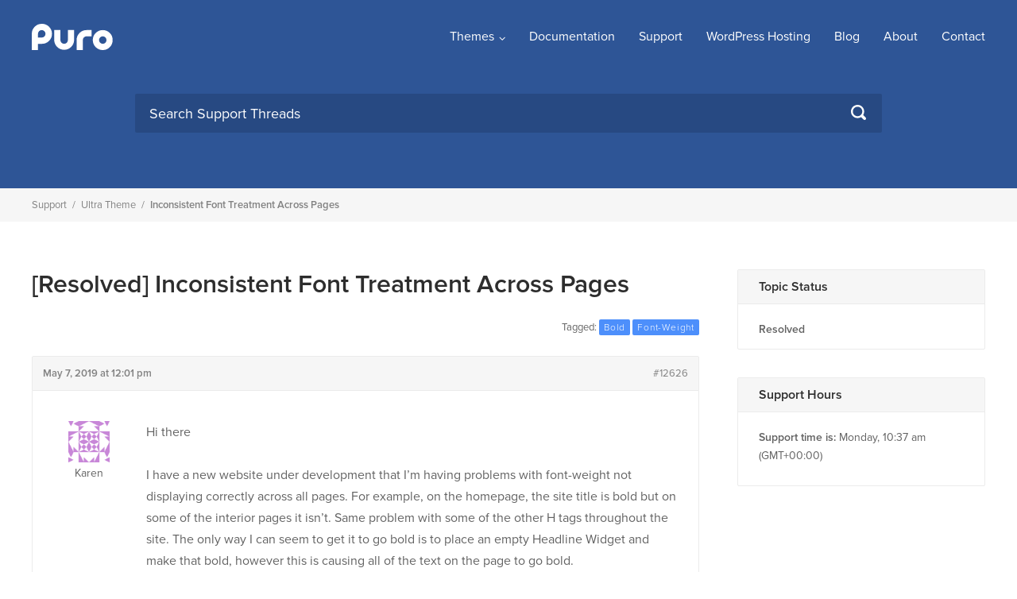

--- FILE ---
content_type: text/html; charset=UTF-8
request_url: https://purothemes.com/support/topic/inconsistent-font-treatment-across-pages/
body_size: 11502
content:
<!DOCTYPE html><html lang="en-US"><head><meta charset="UTF-8"><meta name="viewport" content="width=device-width, initial-scale=1"><link rel="profile" href="https://gmpg.org/xfn/11"><meta name='robots' content='index, follow, max-image-preview:large, max-snippet:-1, max-video-preview:-1' /><title>Inconsistent font treatment across pages - Puro</title><link rel="canonical" href="https://purothemes.com/support/topic/inconsistent-font-treatment-across-pages/" /><meta property="og:locale" content="en_US" /><meta property="og:type" content="article" /><meta property="og:title" content="Inconsistent font treatment across pages - Puro" /><meta property="og:description" content="Hi there I have a new website under development that I&#039;m having problems with font-weight not displaying correctly across all pages. For example, on the homepage, the site title is bold but on some of the interior pages it isn&#039;t. Same problem with some of the other H tags throughout the site. The only way [&hellip;]" /><meta property="og:url" content="https://purothemes.com/support/topic/inconsistent-font-treatment-across-pages/" /><meta property="og:site_name" content="Puro" /><meta name="twitter:label1" content="Est. reading time" /><meta name="twitter:data1" content="1 minute" /> <script type="application/ld+json" class="yoast-schema-graph">{"@context":"https://schema.org","@graph":[{"@type":"WebPage","@id":"https://purothemes.com/support/topic/inconsistent-font-treatment-across-pages/","url":"https://purothemes.com/support/topic/inconsistent-font-treatment-across-pages/","name":"Inconsistent font treatment across pages - Puro","isPartOf":{"@id":"https://purothemes.com/#website"},"datePublished":"2019-05-07T12:01:09+00:00","breadcrumb":{"@id":"https://purothemes.com/support/topic/inconsistent-font-treatment-across-pages/#breadcrumb"},"inLanguage":"en-US","potentialAction":[{"@type":"ReadAction","target":["https://purothemes.com/support/topic/inconsistent-font-treatment-across-pages/"]}]},{"@type":"BreadcrumbList","@id":"https://purothemes.com/support/topic/inconsistent-font-treatment-across-pages/#breadcrumb","itemListElement":[{"@type":"ListItem","position":1,"name":"Home","item":"https://purothemes.com/"},{"@type":"ListItem","position":2,"name":"Topics","item":"https://purothemes.com/topics/"},{"@type":"ListItem","position":3,"name":"Ultra Theme","item":"https://purothemes.com/support/forum/ultra-theme/"},{"@type":"ListItem","position":4,"name":"Inconsistent font treatment across pages"}]},{"@type":"WebSite","@id":"https://purothemes.com/#website","url":"https://purothemes.com/","name":"Puro","description":"Free WordPress Themes","potentialAction":[{"@type":"SearchAction","target":{"@type":"EntryPoint","urlTemplate":"https://purothemes.com/?s={search_term_string}"},"query-input":{"@type":"PropertyValueSpecification","valueRequired":true,"valueName":"search_term_string"}}],"inLanguage":"en-US"}]}</script> <link rel='dns-prefetch' href='//use.typekit.net' /><link rel="alternate" type="application/rss+xml" title="Puro &raquo; Feed" href="https://purothemes.com/feed/" /><link rel="alternate" type="application/rss+xml" title="Puro &raquo; Comments Feed" href="https://purothemes.com/comments/feed/" /><link rel="alternate" title="oEmbed (JSON)" type="application/json+oembed" href="https://purothemes.com/wp-json/oembed/1.0/embed?url=https%3A%2F%2Fpurothemes.com%2Fsupport%2Ftopic%2Finconsistent-font-treatment-across-pages%2F" /><link rel="alternate" title="oEmbed (XML)" type="text/xml+oembed" href="https://purothemes.com/wp-json/oembed/1.0/embed?url=https%3A%2F%2Fpurothemes.com%2Fsupport%2Ftopic%2Finconsistent-font-treatment-across-pages%2F&#038;format=xml" /><style id='wp-img-auto-sizes-contain-inline-css' type='text/css'>img:is([sizes=auto i],[sizes^="auto," i]){contain-intrinsic-size:3000px 1500px}
/*# sourceURL=wp-img-auto-sizes-contain-inline-css */</style><style id='wp-emoji-styles-inline-css' type='text/css'>img.wp-smiley, img.emoji {
		display: inline !important;
		border: none !important;
		box-shadow: none !important;
		height: 1em !important;
		width: 1em !important;
		margin: 0 0.07em !important;
		vertical-align: -0.1em !important;
		background: none !important;
		padding: 0 !important;
	}
/*# sourceURL=wp-emoji-styles-inline-css */</style><style id='classic-theme-styles-inline-css' type='text/css'>/*! This file is auto-generated */
.wp-block-button__link{color:#fff;background-color:#32373c;border-radius:9999px;box-shadow:none;text-decoration:none;padding:calc(.667em + 2px) calc(1.333em + 2px);font-size:1.125em}.wp-block-file__button{background:#32373c;color:#fff;text-decoration:none}
/*# sourceURL=/wp-includes/css/classic-themes.min.css */</style><link rel='stylesheet' id='edd-blocks-css' href='https://purothemes.com/wp-content/cache/autoptimize/css/autoptimize_single_dcaa4b05cd9dcb48e2d1c6e92b120963.css?ver=3.6.4' type='text/css' media='all' /><link rel='stylesheet' id='bbp_private_replies_style-css' href='https://purothemes.com/wp-content/cache/autoptimize/css/autoptimize_single_2f6f4328da7dbc4bf67af94356ace618.css?ver=6.9' type='text/css' media='all' /><link rel='stylesheet' id='bbp-default-css' href='https://purothemes.com/wp-content/plugins/bbpress/templates/default/css/bbpress.min.css?ver=2.6.14' type='text/css' media='all' /><link rel='stylesheet' id='puro-themes-style-css' href='https://purothemes.com/wp-content/cache/autoptimize/css/autoptimize_single_b793bc56ca40aeb68c88033b47fab31a.css?ver=2.5.15' type='text/css' media='all' /><link rel='stylesheet' id='puro-themes-icons-css' href='https://purothemes.com/wp-content/cache/autoptimize/css/autoptimize_single_9b72ed52b239704da33d9101e06ae24c.css?ver=2.5.15' type='text/css' media='all' /> <script type="text/javascript" src="https://purothemes.com/wp-includes/js/jquery/jquery.min.js?ver=3.7.1" id="jquery-core-js"></script> <script type="text/javascript" src="//use.typekit.net/kht3uin.js?ver=6.9" id="puro_themes_typekit-js"></script> <link rel="https://api.w.org/" href="https://purothemes.com/wp-json/" /> <script type="text/javascript">(function () {
                window.lsow_fs = {can_use_premium_code: false};
            })();</script>  <script>try{Typekit.load();}catch(e){}</script> <link rel="icon" href="https://purothemes.com/wp-content/uploads/2016/06/puro-logo-1-150x150.png" sizes="32x32" /><link rel="icon" href="https://purothemes.com/wp-content/uploads/2016/06/puro-logo-1.png" sizes="192x192" /><link rel="apple-touch-icon" href="https://purothemes.com/wp-content/uploads/2016/06/puro-logo-1.png" /><meta name="msapplication-TileImage" content="https://purothemes.com/wp-content/uploads/2016/06/puro-logo-1.png" /><style id='global-styles-inline-css' type='text/css'>:root{--wp--preset--aspect-ratio--square: 1;--wp--preset--aspect-ratio--4-3: 4/3;--wp--preset--aspect-ratio--3-4: 3/4;--wp--preset--aspect-ratio--3-2: 3/2;--wp--preset--aspect-ratio--2-3: 2/3;--wp--preset--aspect-ratio--16-9: 16/9;--wp--preset--aspect-ratio--9-16: 9/16;--wp--preset--color--black: #000000;--wp--preset--color--cyan-bluish-gray: #abb8c3;--wp--preset--color--white: #ffffff;--wp--preset--color--pale-pink: #f78da7;--wp--preset--color--vivid-red: #cf2e2e;--wp--preset--color--luminous-vivid-orange: #ff6900;--wp--preset--color--luminous-vivid-amber: #fcb900;--wp--preset--color--light-green-cyan: #7bdcb5;--wp--preset--color--vivid-green-cyan: #00d084;--wp--preset--color--pale-cyan-blue: #8ed1fc;--wp--preset--color--vivid-cyan-blue: #0693e3;--wp--preset--color--vivid-purple: #9b51e0;--wp--preset--gradient--vivid-cyan-blue-to-vivid-purple: linear-gradient(135deg,rgb(6,147,227) 0%,rgb(155,81,224) 100%);--wp--preset--gradient--light-green-cyan-to-vivid-green-cyan: linear-gradient(135deg,rgb(122,220,180) 0%,rgb(0,208,130) 100%);--wp--preset--gradient--luminous-vivid-amber-to-luminous-vivid-orange: linear-gradient(135deg,rgb(252,185,0) 0%,rgb(255,105,0) 100%);--wp--preset--gradient--luminous-vivid-orange-to-vivid-red: linear-gradient(135deg,rgb(255,105,0) 0%,rgb(207,46,46) 100%);--wp--preset--gradient--very-light-gray-to-cyan-bluish-gray: linear-gradient(135deg,rgb(238,238,238) 0%,rgb(169,184,195) 100%);--wp--preset--gradient--cool-to-warm-spectrum: linear-gradient(135deg,rgb(74,234,220) 0%,rgb(151,120,209) 20%,rgb(207,42,186) 40%,rgb(238,44,130) 60%,rgb(251,105,98) 80%,rgb(254,248,76) 100%);--wp--preset--gradient--blush-light-purple: linear-gradient(135deg,rgb(255,206,236) 0%,rgb(152,150,240) 100%);--wp--preset--gradient--blush-bordeaux: linear-gradient(135deg,rgb(254,205,165) 0%,rgb(254,45,45) 50%,rgb(107,0,62) 100%);--wp--preset--gradient--luminous-dusk: linear-gradient(135deg,rgb(255,203,112) 0%,rgb(199,81,192) 50%,rgb(65,88,208) 100%);--wp--preset--gradient--pale-ocean: linear-gradient(135deg,rgb(255,245,203) 0%,rgb(182,227,212) 50%,rgb(51,167,181) 100%);--wp--preset--gradient--electric-grass: linear-gradient(135deg,rgb(202,248,128) 0%,rgb(113,206,126) 100%);--wp--preset--gradient--midnight: linear-gradient(135deg,rgb(2,3,129) 0%,rgb(40,116,252) 100%);--wp--preset--font-size--small: 13px;--wp--preset--font-size--medium: 20px;--wp--preset--font-size--large: 36px;--wp--preset--font-size--x-large: 42px;--wp--preset--spacing--20: 0.44rem;--wp--preset--spacing--30: 0.67rem;--wp--preset--spacing--40: 1rem;--wp--preset--spacing--50: 1.5rem;--wp--preset--spacing--60: 2.25rem;--wp--preset--spacing--70: 3.38rem;--wp--preset--spacing--80: 5.06rem;--wp--preset--shadow--natural: 6px 6px 9px rgba(0, 0, 0, 0.2);--wp--preset--shadow--deep: 12px 12px 50px rgba(0, 0, 0, 0.4);--wp--preset--shadow--sharp: 6px 6px 0px rgba(0, 0, 0, 0.2);--wp--preset--shadow--outlined: 6px 6px 0px -3px rgb(255, 255, 255), 6px 6px rgb(0, 0, 0);--wp--preset--shadow--crisp: 6px 6px 0px rgb(0, 0, 0);}:where(.is-layout-flex){gap: 0.5em;}:where(.is-layout-grid){gap: 0.5em;}body .is-layout-flex{display: flex;}.is-layout-flex{flex-wrap: wrap;align-items: center;}.is-layout-flex > :is(*, div){margin: 0;}body .is-layout-grid{display: grid;}.is-layout-grid > :is(*, div){margin: 0;}:where(.wp-block-columns.is-layout-flex){gap: 2em;}:where(.wp-block-columns.is-layout-grid){gap: 2em;}:where(.wp-block-post-template.is-layout-flex){gap: 1.25em;}:where(.wp-block-post-template.is-layout-grid){gap: 1.25em;}.has-black-color{color: var(--wp--preset--color--black) !important;}.has-cyan-bluish-gray-color{color: var(--wp--preset--color--cyan-bluish-gray) !important;}.has-white-color{color: var(--wp--preset--color--white) !important;}.has-pale-pink-color{color: var(--wp--preset--color--pale-pink) !important;}.has-vivid-red-color{color: var(--wp--preset--color--vivid-red) !important;}.has-luminous-vivid-orange-color{color: var(--wp--preset--color--luminous-vivid-orange) !important;}.has-luminous-vivid-amber-color{color: var(--wp--preset--color--luminous-vivid-amber) !important;}.has-light-green-cyan-color{color: var(--wp--preset--color--light-green-cyan) !important;}.has-vivid-green-cyan-color{color: var(--wp--preset--color--vivid-green-cyan) !important;}.has-pale-cyan-blue-color{color: var(--wp--preset--color--pale-cyan-blue) !important;}.has-vivid-cyan-blue-color{color: var(--wp--preset--color--vivid-cyan-blue) !important;}.has-vivid-purple-color{color: var(--wp--preset--color--vivid-purple) !important;}.has-black-background-color{background-color: var(--wp--preset--color--black) !important;}.has-cyan-bluish-gray-background-color{background-color: var(--wp--preset--color--cyan-bluish-gray) !important;}.has-white-background-color{background-color: var(--wp--preset--color--white) !important;}.has-pale-pink-background-color{background-color: var(--wp--preset--color--pale-pink) !important;}.has-vivid-red-background-color{background-color: var(--wp--preset--color--vivid-red) !important;}.has-luminous-vivid-orange-background-color{background-color: var(--wp--preset--color--luminous-vivid-orange) !important;}.has-luminous-vivid-amber-background-color{background-color: var(--wp--preset--color--luminous-vivid-amber) !important;}.has-light-green-cyan-background-color{background-color: var(--wp--preset--color--light-green-cyan) !important;}.has-vivid-green-cyan-background-color{background-color: var(--wp--preset--color--vivid-green-cyan) !important;}.has-pale-cyan-blue-background-color{background-color: var(--wp--preset--color--pale-cyan-blue) !important;}.has-vivid-cyan-blue-background-color{background-color: var(--wp--preset--color--vivid-cyan-blue) !important;}.has-vivid-purple-background-color{background-color: var(--wp--preset--color--vivid-purple) !important;}.has-black-border-color{border-color: var(--wp--preset--color--black) !important;}.has-cyan-bluish-gray-border-color{border-color: var(--wp--preset--color--cyan-bluish-gray) !important;}.has-white-border-color{border-color: var(--wp--preset--color--white) !important;}.has-pale-pink-border-color{border-color: var(--wp--preset--color--pale-pink) !important;}.has-vivid-red-border-color{border-color: var(--wp--preset--color--vivid-red) !important;}.has-luminous-vivid-orange-border-color{border-color: var(--wp--preset--color--luminous-vivid-orange) !important;}.has-luminous-vivid-amber-border-color{border-color: var(--wp--preset--color--luminous-vivid-amber) !important;}.has-light-green-cyan-border-color{border-color: var(--wp--preset--color--light-green-cyan) !important;}.has-vivid-green-cyan-border-color{border-color: var(--wp--preset--color--vivid-green-cyan) !important;}.has-pale-cyan-blue-border-color{border-color: var(--wp--preset--color--pale-cyan-blue) !important;}.has-vivid-cyan-blue-border-color{border-color: var(--wp--preset--color--vivid-cyan-blue) !important;}.has-vivid-purple-border-color{border-color: var(--wp--preset--color--vivid-purple) !important;}.has-vivid-cyan-blue-to-vivid-purple-gradient-background{background: var(--wp--preset--gradient--vivid-cyan-blue-to-vivid-purple) !important;}.has-light-green-cyan-to-vivid-green-cyan-gradient-background{background: var(--wp--preset--gradient--light-green-cyan-to-vivid-green-cyan) !important;}.has-luminous-vivid-amber-to-luminous-vivid-orange-gradient-background{background: var(--wp--preset--gradient--luminous-vivid-amber-to-luminous-vivid-orange) !important;}.has-luminous-vivid-orange-to-vivid-red-gradient-background{background: var(--wp--preset--gradient--luminous-vivid-orange-to-vivid-red) !important;}.has-very-light-gray-to-cyan-bluish-gray-gradient-background{background: var(--wp--preset--gradient--very-light-gray-to-cyan-bluish-gray) !important;}.has-cool-to-warm-spectrum-gradient-background{background: var(--wp--preset--gradient--cool-to-warm-spectrum) !important;}.has-blush-light-purple-gradient-background{background: var(--wp--preset--gradient--blush-light-purple) !important;}.has-blush-bordeaux-gradient-background{background: var(--wp--preset--gradient--blush-bordeaux) !important;}.has-luminous-dusk-gradient-background{background: var(--wp--preset--gradient--luminous-dusk) !important;}.has-pale-ocean-gradient-background{background: var(--wp--preset--gradient--pale-ocean) !important;}.has-electric-grass-gradient-background{background: var(--wp--preset--gradient--electric-grass) !important;}.has-midnight-gradient-background{background: var(--wp--preset--gradient--midnight) !important;}.has-small-font-size{font-size: var(--wp--preset--font-size--small) !important;}.has-medium-font-size{font-size: var(--wp--preset--font-size--medium) !important;}.has-large-font-size{font-size: var(--wp--preset--font-size--large) !important;}.has-x-large-font-size{font-size: var(--wp--preset--font-size--x-large) !important;}
/*# sourceURL=global-styles-inline-css */</style></head><body data-rsssl=1 class="topic bbpress bbp-no-js wp-singular topic-template-default single single-topic postid-12626 wp-theme-puro-themes-25 siteorigin-panels-css-container edd-js-none css3-animations no-js no-touch page-layout-default header-layout-default sidebar"><div id="page" class="site"> <a class="skip-link screen-reader-text" href="#content">Skip to content</a><header id="masthead" class="site-header mobile-menu" role="banner" ?><div class="puro-container"><div class="site-header-inner"><div class="site-branding"><p class="site-title"><a href="https://purothemes.com/" rel="home"><img src="https://purothemes.com/wp-content/themes/puro-themes-2.5/img/puro-logo-white.svg" alt="Puro Themes Logo" height="35" width="102.1429" /></a></p></div><nav id="site-navigation" class="main-navigation" role="navigation"> <a href="#menu" id="mobile-menu-button"> <span></span> <span></span> <span></span> <span></span> <span class="screen-reader-text">Menu</span> </a><div class="menu-menu-1-container"><ul id="primary-menu" class="menu"><li id="menu-item-79" class="menu-item menu-item-type-custom menu-item-object-custom menu-item-has-children menu-item-79"><a href="https://purothemes.com/themes/">Themes</a><ul class="sub-menu"><li id="menu-item-6432" class="menu-item menu-item-type-post_type menu-item-object-theme menu-item-6432"><a href="https://purothemes.com/themes/polestar/">Polestar</a></li><li id="menu-item-6433" class="menu-item menu-item-type-post_type menu-item-object-theme menu-item-6433"><a href="https://purothemes.com/themes/ultra/">Ultra</a></li><li id="menu-item-6434" class="menu-item menu-item-type-post_type menu-item-object-theme menu-item-6434"><a href="https://purothemes.com/themes/puro/">Puro</a></li></ul></li><li id="menu-item-487" class="menu-item menu-item-type-custom menu-item-object-custom menu-item-487"><a href="https://purothemes.com/documentation/">Documentation</a></li><li id="menu-item-82" class="menu-item menu-item-type-post_type menu-item-object-page menu-item-82"><a href="https://purothemes.com/support/">Support</a></li><li id="menu-item-6977" class="menu-item menu-item-type-custom menu-item-object-custom menu-item-6977"><a target="_blank" href="https://bluehost.sjv.io/GmJ6jr">WordPress Hosting</a></li><li id="menu-item-5465" class="menu-item menu-item-type-post_type menu-item-object-page current_page_parent menu-item-5465"><a href="https://purothemes.com/blog/">Blog</a></li><li id="menu-item-87" class="menu-item menu-item-type-post_type menu-item-object-page menu-item-87"><a href="https://purothemes.com/about/">About</a></li><li id="menu-item-88" class="menu-item menu-item-type-post_type menu-item-object-page menu-item-88"><a href="https://purothemes.com/contact/">Contact</a></li></ul></div></nav></div><form method="get" class="search-form" id="bbp-search-form" action="https://purothemes.com/support/search/"> <label class="screen-reader-text hidden" for="bbp_search">Search for:</label> <input type="hidden" name="action" value="bbp-search-request" /> <input tabindex="101" type="search" name="bbp_search" id="bbp_search" placeholder="Search Support Threads" value="" /> <button type="submit" tabindex="102" id="bbp_search_submit"> <label class="screen-reader-text">Search</label> <svg version="1.1" xmlns="http://www.w3.org/2000/svg" xmlns:xlink="http://www.w3.org/1999/xlink" width="16" height="16" viewBox="0 0 16 16"> <path d="M15.56 15.56c-0.587 0.587-1.538 0.587-2.125 0l-2.652-2.652c-1.090 0.699-2.379 1.116-3.771 1.116-3.872 0-7.012-3.139-7.012-7.012s3.14-7.012 7.012-7.012c3.873 0 7.012 3.139 7.012 7.012 0 1.391-0.417 2.68-1.116 3.771l2.652 2.652c0.587 0.587 0.587 1.538 0 2.125zM7.012 2.003c-2.766 0-5.009 2.242-5.009 5.009s2.243 5.009 5.009 5.009c2.766 0 5.009-2.242 5.009-5.009s-2.242-5.009-5.009-5.009z"></path> </svg> </button></form></div><div class="mobile-anchor"></div></header><div id="content" class="site-content"><div class="breadcrumb-wrapper"><div class="puro-container"><div class="breadcrumbs" xmlns:v="http://rdf.data-vocabulary.org/#"> <span property="itemListElement" typeof="ListItem"><a property="item" typeof="WebPage" title="Go to Support." href="https://purothemes.com/support/" class="topic-root post post-topic"><span property="name">Support</span></a><meta property="position" content="1"></span><span class="sep">/</span><span typeof="v:Breadcrumb"><a rel="v:url" property="v:title" title="Go to Ultra Theme." href="https://purothemes.com/support/forum/ultra-theme/">Ultra Theme</a></span><span class="sep">/</span><span property="itemListElement" typeof="ListItem"><span property="name">Inconsistent font treatment across pages</span><meta property="position" content="3"></span></div></div></div><div class="puro-container"><div id="primary" class="content-area"><main id="main" class="site-main"><article id="post-12626" class="post-12626 topic type-topic status-publish hentry topic-tag-bold topic-tag-font-weight post"><header class="entry-header"><h1 class="entry-title"><span class="bbr-resolution-sticker bbr-resolution-resolved-sticker" title="Resolved">[Resolved]</span> Inconsistent font treatment across pages</h1></header><div class="entry-content"><div id="bbpress-forums"><div class="bbp-template-notice info"><ul><li class="bbp-topic-description">This topic has 12 replies, 2 voices, and was last updated <a href="https://purothemes.com/support/topic/inconsistent-font-treatment-across-pages/#post-12886" title="Reply To: Inconsistent font treatment across pages">6 years, 7 months ago</a> by <a href="https://purothemes.com/support/users/misplon/" title="View Andrew Misplon&#039;s profile" class="bbp-author-link"><span  class="bbp-author-avatar"><img alt='' src='https://secure.gravatar.com/avatar/3e6c7e97bf5e59ceaa551fcaa8d34ff381c7b0269732132c1d94434a9aa4c63c?s=14&#038;d=identicon&#038;r=g' srcset='https://secure.gravatar.com/avatar/3e6c7e97bf5e59ceaa551fcaa8d34ff381c7b0269732132c1d94434a9aa4c63c?s=28&#038;d=identicon&#038;r=g 2x' class='avatar avatar-14 photo' height='14' width='14' loading='lazy' decoding='async'/></span><span  class="bbp-author-name">Andrew Misplon</span></a>.</li></ul></div><div class="bbp-topic-tags"><p>Tagged:&nbsp;<a href="https://purothemes.com/support/topic-tag/bold/" rel="tag">bold</a> <a href="https://purothemes.com/support/topic-tag/font-weight/" rel="tag">font-weight</a></p></div><ul id="topic-12626-replies" class="forums bbp-replies"><li class="bbp-header"><div class="bbp-reply-author">Author</div><div class="bbp-reply-content">Posts</div></li><li class="bbp-body"><div id="post-12626" class="bbp-reply-header"><div class="bbp-meta"> <span class="bbp-reply-post-date">May 7, 2019 at 12:01 pm</span> <a href="https://purothemes.com/support/topic/inconsistent-font-treatment-across-pages/#post-12626" class="bbp-reply-permalink">#12626</a> <span class="bbp-admin-links"></span></div></div><div class="loop-item-0 user-id-2480 bbp-parent-forum-1142 bbp-parent-topic-1142 bbp-reply-position-1 odd  post-12626 topic type-topic status-publish hentry topic-tag-bold topic-tag-font-weight post"><div class="bbp-reply-author"> <a href="https://purothemes.com/support/users/grovesk65/" title="View Karen&#039;s profile" class="bbp-author-link"><span  class="bbp-author-avatar"><img alt='' src='https://secure.gravatar.com/avatar/e530030bd7a54b1b76e7fe48a81675a6d40d7ce041ecb1cf62e1a26d7128824a?s=150&#038;d=identicon&#038;r=g' srcset='https://secure.gravatar.com/avatar/e530030bd7a54b1b76e7fe48a81675a6d40d7ce041ecb1cf62e1a26d7128824a?s=300&#038;d=identicon&#038;r=g 2x' class='avatar avatar-150 photo' height='150' width='150' loading='lazy' decoding='async'/></span><br /><span  class="bbp-author-name">Karen</span></a><div class="bbp-author-role">Participant</div></div><div class="bbp-reply-content"><p>Hi  there</p><p>I have a new website under development that I&#8217;m having problems with font-weight not displaying correctly across all pages. For example, on the homepage, the site title is bold but on some of the interior pages it isn&#8217;t. Same problem with some of the other H tags throughout the site. The only way I can seem to get it to go bold is to place an empty Headline Widget and make that bold, however this is causing all of the text on the page to go bold.</p><p>I&#8217;ll need to give you an admin account so you can have a look, but I don&#8217;t understand whats going on. I&#8217;ve never come across this before and I&#8217;ve used your theme for many, many websites.</p><p>Thanks, Karen</p></div></div><div id="post-12627" class="bbp-reply-header"><div class="bbp-meta"> <span class="bbp-reply-post-date">May 7, 2019 at 2:46 pm</span> <a href="https://purothemes.com/support/topic/inconsistent-font-treatment-across-pages/#post-12627" class="bbp-reply-permalink">#12627</a> <span class="bbp-admin-links"></span></div></div><div class="loop-item-1 user-id-1 bbp-parent-forum-1142 bbp-parent-topic-12626 bbp-reply-position-2 even  post-12627 reply type-reply status-publish hentry post"><div class="bbp-reply-author"> <a href="https://purothemes.com/support/users/misplon/" title="View Andrew Misplon&#039;s profile" class="bbp-author-link"><span  class="bbp-author-avatar"><img alt='' src='https://secure.gravatar.com/avatar/3e6c7e97bf5e59ceaa551fcaa8d34ff381c7b0269732132c1d94434a9aa4c63c?s=150&#038;d=identicon&#038;r=g' srcset='https://secure.gravatar.com/avatar/3e6c7e97bf5e59ceaa551fcaa8d34ff381c7b0269732132c1d94434a9aa4c63c?s=300&#038;d=identicon&#038;r=g 2x' class='avatar avatar-150 photo' height='150' width='150' loading='lazy' decoding='async'/></span><br /><span  class="bbp-author-name">Andrew Misplon</span></a><div class="bbp-author-role">Keymaster</div></div><div class="bbp-reply-content"><p>Hi Karen</p><p>If you could take the site out maintenance mode for a bit, I&#8217;d be happy to take a look. You can send the URL using the Private Reply checkbox.</p><p>Thanks</p></div></div><div id="post-12628" class="bbp-reply-header"><div class="bbp-meta"> <span class="bbp-reply-post-date">May 7, 2019 at 2:52 pm</span> <a href="https://purothemes.com/support/topic/inconsistent-font-treatment-across-pages/#post-12628" class="bbp-reply-permalink">#12628</a> <span class="bbp-admin-links"></span></div></div><div class="loop-item-2 user-id-2480 bbp-parent-forum-1142 bbp-parent-topic-12626 bbp-reply-position-3 odd topic-author  post-12628 reply type-reply status-publish hentry bbp-private-reply post"><div class="bbp-reply-author"> <a href="https://purothemes.com/support/users/grovesk65/" title="View Karen&#039;s profile" class="bbp-author-link"><span  class="bbp-author-avatar"><img alt='' src='https://secure.gravatar.com/avatar/e530030bd7a54b1b76e7fe48a81675a6d40d7ce041ecb1cf62e1a26d7128824a?s=150&#038;d=identicon&#038;r=g' srcset='https://secure.gravatar.com/avatar/e530030bd7a54b1b76e7fe48a81675a6d40d7ce041ecb1cf62e1a26d7128824a?s=300&#038;d=identicon&#038;r=g 2x' class='avatar avatar-150 photo' height='150' width='150' loading='lazy' decoding='async'/></span><br /><span  class="bbp-author-name">Karen</span></a><div class="bbp-author-role">Participant</div></div><div class="bbp-reply-content"> This reply has been marked as private.</div></div><div id="post-12629" class="bbp-reply-header"><div class="bbp-meta"> <span class="bbp-reply-post-date">May 7, 2019 at 3:18 pm</span> <a href="https://purothemes.com/support/topic/inconsistent-font-treatment-across-pages/#post-12629" class="bbp-reply-permalink">#12629</a> <span class="bbp-admin-links"></span></div></div><div class="loop-item-3 user-id-1 bbp-parent-forum-1142 bbp-parent-topic-12626 bbp-reply-position-4 even  post-12629 reply type-reply status-publish hentry post"><div class="bbp-reply-author"> <a href="https://purothemes.com/support/users/misplon/" title="View Andrew Misplon&#039;s profile" class="bbp-author-link"><span  class="bbp-author-avatar"><img alt='' src='https://secure.gravatar.com/avatar/3e6c7e97bf5e59ceaa551fcaa8d34ff381c7b0269732132c1d94434a9aa4c63c?s=150&#038;d=identicon&#038;r=g' srcset='https://secure.gravatar.com/avatar/3e6c7e97bf5e59ceaa551fcaa8d34ff381c7b0269732132c1d94434a9aa4c63c?s=300&#038;d=identicon&#038;r=g 2x' class='avatar avatar-150 photo' height='150' width='150' loading='lazy' decoding='async'/></span><br /><span  class="bbp-author-name">Andrew Misplon</span></a><div class="bbp-author-role">Keymaster</div></div><div class="bbp-reply-content"><p>Hi, thanks for the details.</p><p>I&#8217;ve looked for about 20mins, I&#8217;m not immediately seeing the issue. In the case of custom development, we can try to advise but can&#8217;t get too deeply involved because the scope is too wide to make it viable.</p><p>Where is the Google Font import? I&#8217;m not seeing it, shouldn&#8217;t Quicksand be imported? Perhaps I missed it: <a href="https://fonts.google.com/specimen/Quicksand?selection.family=Quicksand:400,500,700" rel="nofollow">https://fonts.google.com/specimen/Quicksand?selection.family=Quicksand:400,500,700</a>.</p><p>What I recommend for troubleshooting this is to take it back to a baseline, to a point where the issue isn&#8217;t present. Once you&#8217;ve found a baseline, add elements back until the issue reappears.  Steps to do that would be:</p><p>1. Remove Custom CSS.<br /> 2. Switch back to the parent theme.<br /> 3. Deactivate all plugins.</p><p>Progressively strip elements until the issue isn&#8217;t present, then add back until the issue reappears.</p><p>How do the two pages have a different site title? Is this the same WP install?</p></div></div><div id="post-12630" class="bbp-reply-header"><div class="bbp-meta"> <span class="bbp-reply-post-date">May 7, 2019 at 3:41 pm</span> <a href="https://purothemes.com/support/topic/inconsistent-font-treatment-across-pages/#post-12630" class="bbp-reply-permalink">#12630</a> <span class="bbp-admin-links"></span></div></div><div class="loop-item-4 user-id-2480 bbp-parent-forum-1142 bbp-parent-topic-12626 bbp-reply-position-5 odd topic-author  post-12630 reply type-reply status-publish hentry post"><div class="bbp-reply-author"> <a href="https://purothemes.com/support/users/grovesk65/" title="View Karen&#039;s profile" class="bbp-author-link"><span  class="bbp-author-avatar"><img alt='' src='https://secure.gravatar.com/avatar/e530030bd7a54b1b76e7fe48a81675a6d40d7ce041ecb1cf62e1a26d7128824a?s=150&#038;d=identicon&#038;r=g' srcset='https://secure.gravatar.com/avatar/e530030bd7a54b1b76e7fe48a81675a6d40d7ce041ecb1cf62e1a26d7128824a?s=300&#038;d=identicon&#038;r=g 2x' class='avatar avatar-150 photo' height='150' width='150' loading='lazy' decoding='async'/></span><br /><span  class="bbp-author-name">Karen</span></a><div class="bbp-author-role">Participant</div></div><div class="bbp-reply-content"><p>Hi Andy</p><p>OK, understand you can&#8217;t get too involved. That was my next plan to strip everything back.</p><p>It is the same install so not sure what&#8217;s happening with the title but I saw that briefly when logging back in. I think I need to go back to my host provider as there are other weird things occurring also.</p><p>Quicksand has been added into the Additional CSS. Not sure if this is the best way to do it though. Should the @import should be in the child theme css rather than doing it this way?</p><pre><code>body {
    font-size: 1.2em;
font-weight: normal;
    color: #333;
font-family: &quot;Quicksand&quot;, Georgia, Times, serif;
}</code></pre><p>I&#8217;ve been meaning to ask about this actually as I bought the premium theme for another site and expected a global font selector?</p></div></div><div id="post-12631" class="bbp-reply-header"><div class="bbp-meta"> <span class="bbp-reply-post-date">May 7, 2019 at 3:46 pm</span> <a href="https://purothemes.com/support/topic/inconsistent-font-treatment-across-pages/#post-12631" class="bbp-reply-permalink">#12631</a> <span class="bbp-admin-links"></span></div></div><div class="loop-item-5 user-id-1 bbp-parent-forum-1142 bbp-parent-topic-12626 bbp-reply-position-6 even  post-12631 reply type-reply status-publish hentry post"><div class="bbp-reply-author"> <a href="https://purothemes.com/support/users/misplon/" title="View Andrew Misplon&#039;s profile" class="bbp-author-link"><span  class="bbp-author-avatar"><img alt='' src='https://secure.gravatar.com/avatar/3e6c7e97bf5e59ceaa551fcaa8d34ff381c7b0269732132c1d94434a9aa4c63c?s=150&#038;d=identicon&#038;r=g' srcset='https://secure.gravatar.com/avatar/3e6c7e97bf5e59ceaa551fcaa8d34ff381c7b0269732132c1d94434a9aa4c63c?s=300&#038;d=identicon&#038;r=g 2x' class='avatar avatar-150 photo' height='150' width='150' loading='lazy' decoding='async'/></span><br /><span  class="bbp-author-name">Andrew Misplon</span></a><div class="bbp-author-role">Keymaster</div></div><div class="bbp-reply-content"><p>I&#8217;m not sure I see an import for the font anywhere. It&#8217;s rendering normally for me, not sure if I have it installed as a system font.</p><p>Normally, at the top of your Additional CSS you&#8217;d add:</p><p><code>@import url(&#039;https://fonts.googleapis.com/css?family=Quicksand:400,500,700&#039;);</code></p><p>If you don&#8217;t need all those weights you can strip it back to say just 400 and 700 or just 400 and 500.</p><p>Then anywhere below that you could use the font:</p><pre><code>body {
font-family: &#039;Quicksand&#039;, sans-serif;
}</code></pre><p>Try stripping everything back to the basics and focus on the site title first, why is that different on different pages?</p><p>The font settings are unfortunately a bit more granular in the premium version, there isn&#8217;t a global setting, ideally, there would be. The settings are a lot more simplified in the theme I made after this, Polestar. The way you&#8217;re developing now is 100%.</p><p>Start with aligning the site title, things might fall into place after that. And consider importing the font, unless I totally missed where that&#8217;s being done.</p></div></div><div id="post-12632" class="bbp-reply-header"><div class="bbp-meta"> <span class="bbp-reply-post-date">May 7, 2019 at 3:49 pm</span> <a href="https://purothemes.com/support/topic/inconsistent-font-treatment-across-pages/#post-12632" class="bbp-reply-permalink">#12632</a> <span class="bbp-admin-links"></span></div></div><div class="loop-item-6 user-id-2480 bbp-parent-forum-1142 bbp-parent-topic-12626 bbp-reply-position-7 odd topic-author  post-12632 reply type-reply status-publish hentry post"><div class="bbp-reply-author"> <a href="https://purothemes.com/support/users/grovesk65/" title="View Karen&#039;s profile" class="bbp-author-link"><span  class="bbp-author-avatar"><img alt='' src='https://secure.gravatar.com/avatar/e530030bd7a54b1b76e7fe48a81675a6d40d7ce041ecb1cf62e1a26d7128824a?s=150&#038;d=identicon&#038;r=g' srcset='https://secure.gravatar.com/avatar/e530030bd7a54b1b76e7fe48a81675a6d40d7ce041ecb1cf62e1a26d7128824a?s=300&#038;d=identicon&#038;r=g 2x' class='avatar avatar-150 photo' height='150' width='150' loading='lazy' decoding='async'/></span><br /><span  class="bbp-author-name">Karen</span></a><div class="bbp-author-role">Participant</div></div><div class="bbp-reply-content"><p>Ok thanks Andrew.  I really appreciate your help.</p><p>I&#8217;ll dig some more.</p><p>Karen</p></div></div><div id="post-12633" class="bbp-reply-header"><div class="bbp-meta"> <span class="bbp-reply-post-date">May 7, 2019 at 3:51 pm</span> <a href="https://purothemes.com/support/topic/inconsistent-font-treatment-across-pages/#post-12633" class="bbp-reply-permalink">#12633</a> <span class="bbp-admin-links"></span></div></div><div class="loop-item-7 user-id-1 bbp-parent-forum-1142 bbp-parent-topic-12626 bbp-reply-position-8 even  post-12633 reply type-reply status-publish hentry post"><div class="bbp-reply-author"> <a href="https://purothemes.com/support/users/misplon/" title="View Andrew Misplon&#039;s profile" class="bbp-author-link"><span  class="bbp-author-avatar"><img alt='' src='https://secure.gravatar.com/avatar/3e6c7e97bf5e59ceaa551fcaa8d34ff381c7b0269732132c1d94434a9aa4c63c?s=150&#038;d=identicon&#038;r=g' srcset='https://secure.gravatar.com/avatar/3e6c7e97bf5e59ceaa551fcaa8d34ff381c7b0269732132c1d94434a9aa4c63c?s=300&#038;d=identicon&#038;r=g 2x' class='avatar avatar-150 photo' height='150' width='150' loading='lazy' decoding='async'/></span><br /><span  class="bbp-author-name">Andrew Misplon</span></a><div class="bbp-author-role">Keymaster</div></div><div class="bbp-reply-content"><p>For sure. Let me know how it goes 🙂</p></div></div><div id="post-12634" class="bbp-reply-header"><div class="bbp-meta"> <span class="bbp-reply-post-date">May 7, 2019 at 3:53 pm</span> <a href="https://purothemes.com/support/topic/inconsistent-font-treatment-across-pages/#post-12634" class="bbp-reply-permalink">#12634</a> <span class="bbp-admin-links"></span></div></div><div class="loop-item-8 user-id-2480 bbp-parent-forum-1142 bbp-parent-topic-12626 bbp-reply-position-9 odd topic-author  post-12634 reply type-reply status-publish hentry post"><div class="bbp-reply-author"> <a href="https://purothemes.com/support/users/grovesk65/" title="View Karen&#039;s profile" class="bbp-author-link"><span  class="bbp-author-avatar"><img alt='' src='https://secure.gravatar.com/avatar/e530030bd7a54b1b76e7fe48a81675a6d40d7ce041ecb1cf62e1a26d7128824a?s=150&#038;d=identicon&#038;r=g' srcset='https://secure.gravatar.com/avatar/e530030bd7a54b1b76e7fe48a81675a6d40d7ce041ecb1cf62e1a26d7128824a?s=300&#038;d=identicon&#038;r=g 2x' class='avatar avatar-150 photo' height='150' width='150' loading='lazy' decoding='async'/></span><br /><span  class="bbp-author-name">Karen</span></a><div class="bbp-author-role">Participant</div></div><div class="bbp-reply-content"><p>Will do.</p></div></div><div id="post-12635" class="bbp-reply-header"><div class="bbp-meta"> <span class="bbp-reply-post-date">May 7, 2019 at 4:00 pm</span> <a href="https://purothemes.com/support/topic/inconsistent-font-treatment-across-pages/#post-12635" class="bbp-reply-permalink">#12635</a> <span class="bbp-admin-links"></span></div></div><div class="loop-item-9 user-id-2480 bbp-parent-forum-1142 bbp-parent-topic-12626 bbp-reply-position-10 even topic-author  post-12635 reply type-reply status-publish hentry post"><div class="bbp-reply-author"> <a href="https://purothemes.com/support/users/grovesk65/" title="View Karen&#039;s profile" class="bbp-author-link"><span  class="bbp-author-avatar"><img alt='' src='https://secure.gravatar.com/avatar/e530030bd7a54b1b76e7fe48a81675a6d40d7ce041ecb1cf62e1a26d7128824a?s=150&#038;d=identicon&#038;r=g' srcset='https://secure.gravatar.com/avatar/e530030bd7a54b1b76e7fe48a81675a6d40d7ce041ecb1cf62e1a26d7128824a?s=300&#038;d=identicon&#038;r=g 2x' class='avatar avatar-150 photo' height='150' width='150' loading='lazy' decoding='async'/></span><br /><span  class="bbp-author-name">Karen</span></a><div class="bbp-author-role">Participant</div></div><div class="bbp-reply-content"><p>Quick update. I just deactivated LiteSpeed Cache plugin and that fixed several problems right away. Will update you again later.</p></div></div><div id="post-12636" class="bbp-reply-header"><div class="bbp-meta"> <span class="bbp-reply-post-date">May 7, 2019 at 4:02 pm</span> <a href="https://purothemes.com/support/topic/inconsistent-font-treatment-across-pages/#post-12636" class="bbp-reply-permalink">#12636</a> <span class="bbp-admin-links"></span></div></div><div class="loop-item-10 user-id-1 bbp-parent-forum-1142 bbp-parent-topic-12626 bbp-reply-position-11 odd  post-12636 reply type-reply status-publish hentry post"><div class="bbp-reply-author"> <a href="https://purothemes.com/support/users/misplon/" title="View Andrew Misplon&#039;s profile" class="bbp-author-link"><span  class="bbp-author-avatar"><img alt='' src='https://secure.gravatar.com/avatar/3e6c7e97bf5e59ceaa551fcaa8d34ff381c7b0269732132c1d94434a9aa4c63c?s=150&#038;d=identicon&#038;r=g' srcset='https://secure.gravatar.com/avatar/3e6c7e97bf5e59ceaa551fcaa8d34ff381c7b0269732132c1d94434a9aa4c63c?s=300&#038;d=identicon&#038;r=g 2x' class='avatar avatar-150 photo' height='150' width='150' loading='lazy' decoding='async'/></span><br /><span  class="bbp-author-name">Andrew Misplon</span></a><div class="bbp-author-role">Keymaster</div></div><div class="bbp-reply-content"><p>For sure 🙂 Autoptimize isn&#8217;t a caching plugin but a good option for minification and deferring. It can be used with a caching plugin, just turn off those similar features in the caching plugin. If possible, try adding these last at the end of the build.</p></div></div><div id="post-12884" class="bbp-reply-header"><div class="bbp-meta"> <span class="bbp-reply-post-date">June 19, 2019 at 3:14 pm</span> <a href="https://purothemes.com/support/topic/inconsistent-font-treatment-across-pages/#post-12884" class="bbp-reply-permalink">#12884</a> <span class="bbp-admin-links"></span></div></div><div class="loop-item-11 user-id-2480 bbp-parent-forum-1142 bbp-parent-topic-12626 bbp-reply-position-12 even topic-author  post-12884 reply type-reply status-publish hentry post"><div class="bbp-reply-author"> <a href="https://purothemes.com/support/users/grovesk65/" title="View Karen&#039;s profile" class="bbp-author-link"><span  class="bbp-author-avatar"><img alt='' src='https://secure.gravatar.com/avatar/e530030bd7a54b1b76e7fe48a81675a6d40d7ce041ecb1cf62e1a26d7128824a?s=150&#038;d=identicon&#038;r=g' srcset='https://secure.gravatar.com/avatar/e530030bd7a54b1b76e7fe48a81675a6d40d7ce041ecb1cf62e1a26d7128824a?s=300&#038;d=identicon&#038;r=g 2x' class='avatar avatar-150 photo' height='150' width='150' loading='lazy' decoding='async'/></span><br /><span  class="bbp-author-name">Karen</span></a><div class="bbp-author-role">Participant</div></div><div class="bbp-reply-content"><p>Hi .. I forgot to update you. Once I deactivated Lite Speed Cache and used the @import correctly for the fonts, all of the problems were fixed. Sorry for delay in reply. 🙂</p><p>Thanks, Karen</p></div></div><div id="post-12886" class="bbp-reply-header"><div class="bbp-meta"> <span class="bbp-reply-post-date">June 19, 2019 at 3:57 pm</span> <a href="https://purothemes.com/support/topic/inconsistent-font-treatment-across-pages/#post-12886" class="bbp-reply-permalink">#12886</a> <span class="bbp-admin-links"></span></div></div><div class="loop-item-12 user-id-1 bbp-parent-forum-1142 bbp-parent-topic-12626 bbp-reply-position-13 odd  post-12886 reply type-reply status-publish hentry post"><div class="bbp-reply-author"> <a href="https://purothemes.com/support/users/misplon/" title="View Andrew Misplon&#039;s profile" class="bbp-author-link"><span  class="bbp-author-avatar"><img alt='' src='https://secure.gravatar.com/avatar/3e6c7e97bf5e59ceaa551fcaa8d34ff381c7b0269732132c1d94434a9aa4c63c?s=150&#038;d=identicon&#038;r=g' srcset='https://secure.gravatar.com/avatar/3e6c7e97bf5e59ceaa551fcaa8d34ff381c7b0269732132c1d94434a9aa4c63c?s=300&#038;d=identicon&#038;r=g 2x' class='avatar avatar-150 photo' height='150' width='150' loading='lazy' decoding='async'/></span><br /><span  class="bbp-author-name">Andrew Misplon</span></a><div class="bbp-author-role">Keymaster</div></div><div class="bbp-reply-content"><p>Super 🙂 Really glad to hear you were able to make progress. Thanks for updating the topic here. All the best.</p></div></div></li><li class="bbp-footer"><div class="bbp-reply-author">Author</div><div class="bbp-reply-content">Posts</div></li></ul><div class="bbp-pagination"><div class="bbp-pagination-count">Viewing 13 posts - 1 through 13 (of 13 total)</div><div class="bbp-pagination-links"></div></div><div id="no-reply-12626" class="bbp-no-reply"><div class="bbp-template-notice"><p>You must be logged in to reply to this topic.</p></div></div></div></div></article></main></div><aside id="secondary" class="widget-area" role="complementary"><aside id="bbp_topics_widget" class="widget"><h3 class="widget-title">Topic Status</h3><div class="bbr-feedback"><div class="bbr-inner-message bbr-topic-resolution-message"> <span class="bbr-topic-resolution"> Resolved <span></div></div></aside><aside id="text" class="widget widget_text"><h3 class="widget-title">Support Hours</h3><div class="textwidget"><p><strong>Support time is:</strong> Monday, 10:37 am (GMT+00:00)</p></div></aside></div></div></div><footer id="colophon" class="site-footer" role="contentinfo"><div class="puro-container"><div class="widgets widgets-5" role="complementary" aria-label="Footer Widgets"><aside id="custom_html-5" class="widget_text widget widget_custom_html"><h3 class="widget-title">Puro</h3><div class="textwidget custom-html-widget"><ul><li><a href="https://purothemes.com/">Home</a></li><li><a href="https://purothemes.com/blog">Blog</a></li><li><a href="https://purothemes.com/about/">About</a></li><li><a href="https://purothemes.com/contact/">Contact</a></li><li><a href="https://purothemes.com/donate/">Donate</a></li></ul></div></aside><aside id="custom_html-4" class="widget_text widget widget_custom_html"><h3 class="widget-title">Support</h3><div class="textwidget custom-html-widget"><ul><li><a href="https://purothemes.com/documentation/">Documentation</a></li><li><a href="https://purothemes.com/support/">Support Forum</a></li><li><a href="https://purothemes.com/user-registration/">New User Registration</a></li><li><a href="https://purothemes.com/user-login">Login</a></li></ul></div></aside><aside id="custom_html-2" class="widget_text widget widget_custom_html"><h3 class="widget-title">Themes</h3><div class="textwidget custom-html-widget"><ul><li><a href="https://purothemes.com/themes/">Themes</a></li><li><a href="https://purothemes.com/orders/">Retrieve Order Number - Puro/Ultra</a></li><li><a href="https://purothemes.com/dashboard/">Order Dashboard - New Themes</a></li></ul></div></aside><aside id="custom_html-3" class="widget_text widget widget_custom_html"><h3 class="widget-title">Follow Us</h3><div class="textwidget custom-html-widget"><ul><li><a href="https://www.facebook.com/purothemes/" target="_blank">Facebook</a></li><li><a href="https://twitter.com/PuroThemes" target="_blank">Twitter</a></li><li><a href="https://www.youtube.com/channel/UCY0hDRhEYPs1FWHDpWP_5pg" target="_blank">YouTube</a></li><li><a href="https://github.com/purothemes" target="_blank">GitHub</a></li></ul></div></aside><aside id="custom_html-6" class="widget_text widget widget_custom_html"><h3 class="widget-title">Useful Tools and Services</h3><div class="textwidget custom-html-widget"><ul><li><a href="https://caseize.com/" target="_blank">Text Case Converter</a></li></ul></div></aside></div></div><div class="bottom-bar puro-container"><div class="bottom-bar-inner"><div class="left">&copy; 2026 <a href="https://purothemes.com/" rel="home">Puro</a></div><div class="right"><a href="https://purothemes.com/about/theme-licensing/">All themes and plugins licensed under GNU General Public License.</a></div></div></div></footer></div><div id="scroll-to-top"> <span class="screen-reader-text">Scroll to top</span> <svg version="1.1" xmlns="http://www.w3.org/2000/svg" xmlns:xlink="http://www.w3.org/1999/xlink" width="28" height="28" viewBox="0 0 28 28"> <path d="M26.297 20.797l-2.594 2.578c-0.391 0.391-1.016 0.391-1.406 0l-8.297-8.297-8.297 8.297c-0.391 0.391-1.016 0.391-1.406 0l-2.594-2.578c-0.391-0.391-0.391-1.031 0-1.422l11.594-11.578c0.391-0.391 1.016-0.391 1.406 0l11.594 11.578c0.391 0.391 0.391 1.031 0 1.422z"></path> </svg></div> <script type="speculationrules">{"prefetch":[{"source":"document","where":{"and":[{"href_matches":"/*"},{"not":{"href_matches":["/wp-*.php","/wp-admin/*","/wp-content/uploads/*","/wp-content/*","/wp-content/plugins/*","/wp-content/themes/puro-themes-2.5/*","/*\\?(.+)","/checkout/*"]}},{"not":{"selector_matches":"a[rel~=\"nofollow\"]"}},{"not":{"selector_matches":".no-prefetch, .no-prefetch a"}}]},"eagerness":"conservative"}]}</script> <script type="text/javascript" id="bbp-swap-no-js-body-class">document.body.className = document.body.className.replace( 'bbp-no-js', 'bbp-js' );</script> <style>.edd-js-none .edd-has-js, .edd-js .edd-no-js, body.edd-js input.edd-no-js { display: none; }</style> <script>(function(){var c = document.body.classList;c.remove('edd-js-none');c.add('edd-js');})();</script> <script type="text/javascript" id="lsow-frontend-scripts-js-extra">var lsow_settings = {"mobile_width":"780","custom_css":""};
//# sourceURL=lsow-frontend-scripts-js-extra</script> <script type="text/javascript" id="bbpress-engagements-js-extra">var bbpEngagementJS = {"object_id":"12626","bbp_ajaxurl":"https://purothemes.com/support/topic/inconsistent-font-treatment-across-pages/?bbp-ajax=true","generic_ajax_error":"Something went wrong. Refresh your browser and try again."};
//# sourceURL=bbpress-engagements-js-extra</script> <script type="text/javascript" id="edd-ajax-js-extra">var edd_scripts = {"ajaxurl":"https://purothemes.com/wp-admin/admin-ajax.php","position_in_cart":"","has_purchase_links":"0","already_in_cart_message":"You have already added this item to your cart","empty_cart_message":"Your cart is empty","loading":"Loading","select_option":"Please select an option","is_checkout":"0","default_gateway":"paypal_commerce","redirect_to_checkout":"1","checkout_page":"https://purothemes.com/checkout/","permalinks":"1","quantities_enabled":"","taxes_enabled":"0","current_page":"12626"};
//# sourceURL=edd-ajax-js-extra</script> <script id="wp-emoji-settings" type="application/json">{"baseUrl":"https://s.w.org/images/core/emoji/17.0.2/72x72/","ext":".png","svgUrl":"https://s.w.org/images/core/emoji/17.0.2/svg/","svgExt":".svg","source":{"concatemoji":"https://purothemes.com/wp-includes/js/wp-emoji-release.min.js?ver=6.9"}}</script> <script type="module">/*! This file is auto-generated */
const a=JSON.parse(document.getElementById("wp-emoji-settings").textContent),o=(window._wpemojiSettings=a,"wpEmojiSettingsSupports"),s=["flag","emoji"];function i(e){try{var t={supportTests:e,timestamp:(new Date).valueOf()};sessionStorage.setItem(o,JSON.stringify(t))}catch(e){}}function c(e,t,n){e.clearRect(0,0,e.canvas.width,e.canvas.height),e.fillText(t,0,0);t=new Uint32Array(e.getImageData(0,0,e.canvas.width,e.canvas.height).data);e.clearRect(0,0,e.canvas.width,e.canvas.height),e.fillText(n,0,0);const a=new Uint32Array(e.getImageData(0,0,e.canvas.width,e.canvas.height).data);return t.every((e,t)=>e===a[t])}function p(e,t){e.clearRect(0,0,e.canvas.width,e.canvas.height),e.fillText(t,0,0);var n=e.getImageData(16,16,1,1);for(let e=0;e<n.data.length;e++)if(0!==n.data[e])return!1;return!0}function u(e,t,n,a){switch(t){case"flag":return n(e,"\ud83c\udff3\ufe0f\u200d\u26a7\ufe0f","\ud83c\udff3\ufe0f\u200b\u26a7\ufe0f")?!1:!n(e,"\ud83c\udde8\ud83c\uddf6","\ud83c\udde8\u200b\ud83c\uddf6")&&!n(e,"\ud83c\udff4\udb40\udc67\udb40\udc62\udb40\udc65\udb40\udc6e\udb40\udc67\udb40\udc7f","\ud83c\udff4\u200b\udb40\udc67\u200b\udb40\udc62\u200b\udb40\udc65\u200b\udb40\udc6e\u200b\udb40\udc67\u200b\udb40\udc7f");case"emoji":return!a(e,"\ud83e\u1fac8")}return!1}function f(e,t,n,a){let r;const o=(r="undefined"!=typeof WorkerGlobalScope&&self instanceof WorkerGlobalScope?new OffscreenCanvas(300,150):document.createElement("canvas")).getContext("2d",{willReadFrequently:!0}),s=(o.textBaseline="top",o.font="600 32px Arial",{});return e.forEach(e=>{s[e]=t(o,e,n,a)}),s}function r(e){var t=document.createElement("script");t.src=e,t.defer=!0,document.head.appendChild(t)}a.supports={everything:!0,everythingExceptFlag:!0},new Promise(t=>{let n=function(){try{var e=JSON.parse(sessionStorage.getItem(o));if("object"==typeof e&&"number"==typeof e.timestamp&&(new Date).valueOf()<e.timestamp+604800&&"object"==typeof e.supportTests)return e.supportTests}catch(e){}return null}();if(!n){if("undefined"!=typeof Worker&&"undefined"!=typeof OffscreenCanvas&&"undefined"!=typeof URL&&URL.createObjectURL&&"undefined"!=typeof Blob)try{var e="postMessage("+f.toString()+"("+[JSON.stringify(s),u.toString(),c.toString(),p.toString()].join(",")+"));",a=new Blob([e],{type:"text/javascript"});const r=new Worker(URL.createObjectURL(a),{name:"wpTestEmojiSupports"});return void(r.onmessage=e=>{i(n=e.data),r.terminate(),t(n)})}catch(e){}i(n=f(s,u,c,p))}t(n)}).then(e=>{for(const n in e)a.supports[n]=e[n],a.supports.everything=a.supports.everything&&a.supports[n],"flag"!==n&&(a.supports.everythingExceptFlag=a.supports.everythingExceptFlag&&a.supports[n]);var t;a.supports.everythingExceptFlag=a.supports.everythingExceptFlag&&!a.supports.flag,a.supports.everything||((t=a.source||{}).concatemoji?r(t.concatemoji):t.wpemoji&&t.twemoji&&(r(t.twemoji),r(t.wpemoji)))});
//# sourceURL=https://purothemes.com/wp-includes/js/wp-emoji-loader.min.js</script>  <script defer src="https://purothemes.com/wp-content/cache/autoptimize/js/autoptimize_e769d9c64e13baef5dd3de547d5ad4b0.js"></script><script defer src="https://static.cloudflareinsights.com/beacon.min.js/vcd15cbe7772f49c399c6a5babf22c1241717689176015" integrity="sha512-ZpsOmlRQV6y907TI0dKBHq9Md29nnaEIPlkf84rnaERnq6zvWvPUqr2ft8M1aS28oN72PdrCzSjY4U6VaAw1EQ==" data-cf-beacon='{"version":"2024.11.0","token":"53e839390fe04ee6890954eb33268437","r":1,"server_timing":{"name":{"cfCacheStatus":true,"cfEdge":true,"cfExtPri":true,"cfL4":true,"cfOrigin":true,"cfSpeedBrain":true},"location_startswith":null}}' crossorigin="anonymous"></script>
</body></html>